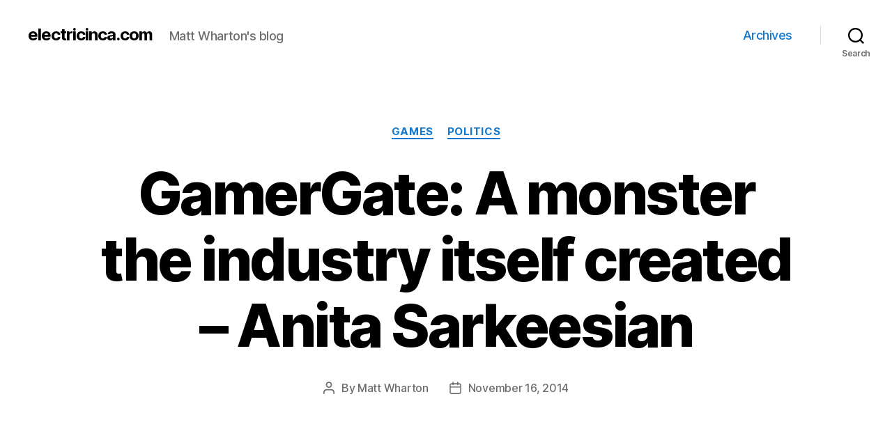

--- FILE ---
content_type: text/javascript
request_url: https://www.electricinca.com/wp-content/plugins/social/assets/social.js?ver=3.1.1
body_size: 3533
content:
(function($) {
	/*
	 * Append social-js class to html element. This allows us to prevent JS FOUC
	 * in an accessible way.
	 * Run it ASAP. Doesn't need to run on domReady because the html element is
	 * the first thing available.
	 */
	var c = document.getElementsByTagName('html')[0];
	c.className += ' social-js';

	$(function() {
		$('.social-login').click(function(e) {
			e.preventDefault();

			var $window = $(this),
				$auth_window = window.open($(this).attr('href'), "ServiceAssociate", 'width=700,height=400'),
				auth_poll = null;

			auth_poll = setInterval(function() {
				if ($auth_window.closed) {
					clearInterval(auth_poll);

					if (!$window.hasClass('comments')) {
						window.location.reload();
					}
					else {
						var $parent = $('.social-post');
						$.post($parent.find('#reload_url').val(), {}, function(response) {
							if (response.result == 'success') {
								// Add logged-in body class since we're not going to be refreshing the page.
								$('body').addClass('logged-in');

								var $cancel = $('#cancel-comment-reply-link'),
									$parent = $cancel.closest('li'),
									$clone = $cancel.clone(true);
								$cancel.click();
								$('#respond').replaceWith(response.html);
								// replace the cancel button with the one we cloned, to retain actions
								$('#respond').find('#cancel-comment-reply-link').remove().end()
									.find('#reply-title small:first').append($clone);
								$parent.find('.comment-reply-link:first').click();

								$('#primary').find('#social_login').parent().html(response.disconnect_url);
							}
						}, 'json');
					}
				}
			}, 100);
		});

		// comments.php
		if ($('#social').length) {
			// MCC Tabs
			var $prevLink = null,
				prevLink = null,
				$nextLink = null,
				nextLink = null;
			if ($('#comments .nav-previous a').length) {
				$prevLink = $('#comments .nav-previous a');
				prevLink = $prevLink.attr('href');
			}

			if ($('#comments .nav-next a').length) {
				$nextLink = $('#comments .nav-next a');
				nextLink = $nextLink.attr('href');
			}

			$('.social-nav a').click(function(e) {
				e.preventDefault();
				$('#cancel-comment-reply-link').trigger('click');

				$('.social-current-tab').removeClass('social-current-tab');
				$(this).parent().addClass('social-current-tab');
				$('.social-items').removeClass('social-comment-collapse');

				var className = $(this).attr('rel');
				if (className == 'social-all') {
					if (nextLink !== null) {
						$nextLink.attr('href', nextLink);
					}

					if (prevLink !== null) {
						$prevLink.attr('href', prevLink);
					}

					$('.social-commentlist li').removeClass('social-comment-collapse');
				} else {
					$('.social-items:not(.' + className + ')').addClass('social-comment-collapse');
					$('.social-commentlist li').each(function() {
						if (!$(this).hasClass(className)) {
							$(this).addClass('social-comment-collapse');
						}
						else {
							$(this).removeClass('social-comment-collapse');
						}
					});

					if (prevLink !== null) {
						var _prevLink = prevLink.split('#comments');
						if (_prevLink.indexOf('?') == -1) {
							_prevLink[0] = _prevLink[0] + '?';
						}
						else {
							_prevLink[0] = _prevLink[0] + '&';
						}
						$prevLink.attr('href', _prevLink[0] + 'social_tab=' + className + '#comments');
					}

					if (nextLink !== null) {
						var _nextLink = nextLink.split('#comments');
						if (_nextLink.indexOf('?') == -1) {
							_nextLink[0] = _nextLink[0] + '?';
						}
						else {
							_nextLink[0] = _nextLink[0] + '&';
						}
						$nextLink.attr('href', _nextLink[0] + 'social_tab=' + className + '#comments');
					}
				}
			});

			$('.social-current-tab a').trigger('click');

			/**
			 * Inserts the Twitter username for the reply to content.
			 *
			 * @param $author
			 * @param $textarea
			 * @param extraContent
			 */
			function insertTwitterUsername($author, $textarea, extraContent) {
				var username = $author.html() + ' ';
				if (username.substr(0, 1) != '@') {
					username = '@' + username;
				}
				if (extraContent !== undefined) {
					username += extraContent;
				}
				var val = $textarea.val();
				if (val.substr(0, username.length) != username) {
					var content = '';
					var content = (val.length > 0 ? username + val : username);
					var pos = content.length;
					$textarea.val(content);
					if ($textarea.get(0).setSelectionRange) {
						$textarea.focus();
						$textarea.get(0).setSelectionRange(pos, pos);
					}
					else if ($textarea.createTextRange) {
						var range = $textarea.get(0).createTextRange();
						range.collapse(true);
						range.moveEnd('character', pos);
						range.moveStart('character', pos);
						range.select();
					}
				}
			}

			/**
			 * Removes the inserted Twitter username from the content.
			 *
			 * @param $author
			 * @param $textarea
			 */
			function removeTwitterUsername($author, $textarea) {
				var username = $author.html() + ' ';
				if (username.substr(0, 1) != '@') {
					username = '@' + username;
				}
				var val = $textarea.val();
				if (val.substr(0, username.length) == username) {
					var content = val.substr(username.length);
					var pos = content.length;
					$textarea.val(content);
					if ($textarea.get(0).setSelectionRange) {
						$textarea.focus();
						$textarea.get(0).setSelectionRange(pos, pos);
					}
					else if ($textarea.createTextRange) {
						var range = $textarea.get(0).createTextRange();
						range.collapse(true);
						range.moveEnd('character', pos);
						range.moveStart('character', pos);
						range.select();
					}
				}
			}

			$('.comment-reply-link').click(function() {
				$('.comment-reply-link').show();
				$(this).hide();
				var $title = $('#reply-title'),
					$cancel = null,
					$parent = $(this).closest('li'),
					$textarea = $parent.find('textarea'),
					$form = $('#commentform');
				// set data attr for current title
				// set title to Sociali18n.commentReplyTitle
				$cancel = $title.find('small').hide().appendTo($title);
				$title.data('orig-title', $title.find('span').text())
					.find('span').html(Sociali18n.commentReplyTitle + ' ')
					.append($cancel.show());
				if ($parent.hasClass('social-twitter') || $parent.hasClass('social-facebook')) {
					var commentService = ($parent.hasClass('social-twitter') ? 'twitter' : 'facebook');
					// check to see if the current user has a profile for the service
					if ($('#post_accounts option[data-type="' + commentService + '"]').size() == 0 &&
						$form.find('.social-identity .social-' + commentService + '-icon').size() == 0) {
						return;
					}
					var username = '',
						matched = false,
						$option = false,
						$options = $('#post_accounts option[data-type="' + commentService + '"]');
					switch (commentService) {
						case 'twitter':
							// look for a username at the beginning of the comment
							// if we have that account available, use it
							// if not, select the first account for that service
							var content = $.trim($parent.find('.social-comment-body:first').text());
							if (content.substr(0, 1) == '@') {
								username = content.split(' ')[0].substr(1);
							}
							$options.each(function() {
								if ($(this).html() == username) {
									matched = true;
									$option = $(this);
									return false;
								}
							});
							var $author = $parent.find('.social-comment-author a'),
								author_rel = $author.attr('rel').split(' ');
							$('#in_reply_to_status_id').val(author_rel[0]);
							// if click invoked programatically, do nothing.
							if ($textarea.size()) {
								insertTwitterUsername($author, $textarea);
							}
						break;
						case 'facebook':
						break;
					}
					if (!matched) {
						$options.each(function() {
							$option = $(this);
							return false;
						});
					}
					if ($option) {
						$('#post_accounts').val($option.attr('value')).change();
					}
					$('#post_to_service').prop('checked', true);
				}
			});

			// some actions need the "live" treatment
			$(document).on('click', '#cancel-comment-reply-link', function() {
				$('.comment-reply-link').show();
				$('#post_to_service').prop('checked', false);
				$('#in_reply_to_status_id').val('');
			});
			// due to the way WP's comment JS works, we can't run this on the "live" action above
			// by the time this runs, the node is moved and $parent is an empty set
			$('#cancel-comment-reply-link').click(function() {
				var $title = $('#reply-title'),
					$cancel = null,
					$parent = $(this).closest('li'),
					$textarea = $parent.find('textarea'),
					$author = $parent.find('.social-comment-author a');
				// if click invoked programatically, do nothing.
				if ($textarea.size()) {
					// restore title
					$cancel = $title.find('small').hide().appendTo($title);
					$title.find('span').html($title.data('orig-title') + ' ').append($cancel);
					removeTwitterUsername($author, $textarea);
				}
			});

			var $avatar = $('#commentform .avatar');
			var original_avatar = $avatar.attr('src');
			$(document).on('change', '#post_accounts', function() {
				$(this).find('option:selected').each(function() {
					var $parent = $(this).closest('li'),
						$textarea = $parent.find('textarea'),
						$author = $parent.find('.social-comment-author a');
					if ($textarea.size()) {
						if ($(this).data('type') == 'twitter') {
							insertTwitterUsername($author, $textarea);
						}
						else {
							removeTwitterUsername($author, $textarea);
						}
					}
					var avatar = $(this).attr('rel');
					if (avatar !== undefined) {
						$avatar.attr('src', avatar);
					}
					else {
						$avatar.attr('src', original_avatar);
					}
					var label = $(this).parent().attr('label');
					if (label !== undefined) {
						$('#post_to').show().find('span').html(label);
					}
					else {
						$('#post_to').hide();
					}
				});
			});
			$('#post_accounts').trigger('change');
		}

		/**
		 * Manual Aggregation
		 */
		var $social_comments_adminbar_item = $('#wp-admin-bar-social-find-comments');
		if ($social_comments_adminbar_item.size()) {
			var $social_spinner = $social_comments_adminbar_item.find('.social-aggregation-spinner');
			var $social_aggregation = $('#social_aggregation');
			var $comment_adminbar_item = $('#wp-admin-bar-comments');
			$social_aggregation.click(function(e) {
				if ($(this).attr('href') == '#') {
					e.preventDefault();
				}
			}).removeClass('running-aggregation');
			$comment_adminbar_item.removeClass('running-aggregation');

			$social_comments_adminbar_item.find('a').click(function(e) {
				e.preventDefault();
				if (!$comment_adminbar_item.hasClass('running-aggregation')) {
					$comment_adminbar_item.addClass('running-aggregation');

					// remove old results (slide left)
					$('#wp-adminbar-comments-social').animate({ width: '0' }, function() {
						$(this).remove();
					});

					// show spinner
					$comment_adminbar_item.find('#ab-awaiting-mod').hide().end()
						.find('a:first').append($social_spinner);
					$social_spinner.show();
					SocialLoadingInterval = setInterval(function() {
						var next = false;
						var $dots = jQuery('.social-aggregation-spinner').find('.social-dot');
						$dots.each(function() {
							var active = jQuery(this).hasClass('dot-active');
							if (next) {
								jQuery(this).addClass('dot-active');
							}
							if (active) {
								jQuery(this).removeClass('dot-active');
								next = true;
							}
							else {
								next = false;
							}
						});
						if ($dots.filter('.dot-active').size() == 0) {
							$dots.filter(':first').addClass('dot-active');
						}
					}, 425);

					// make AJAX call
					$.get(
						$(this).attr('href'),
						{ render: 'false' },
						function(response) {
							// hide spinner
							$social_spinner.hide();
							$social_comments_adminbar_item.append($social_spinner);
							clearInterval(SocialLoadingInterval);

							// update count, show count
							$comment_adminbar_item.find('#ab-awaiting-mod')
								.html(response.total).show();

							// show results (slide right)
							$comment_adminbar_item.addClass('social-comments-found').after(response.html);
							var $social_comments_found = $('#wp-adminbar-comments-social');
							var found_width = $social_comments_found.width();
							$social_comments_found.css({
								position: 'relative',
								visibility: 'visible',
								width: 0
							}).animate({ width: found_width + 'px' });

							// set params for next call
							$social_aggregation.attr('href', response.link);

							$comment_adminbar_item.removeClass('running-aggregation');
						},
						'json'
					);
				}
			});
		}
		$('#wp-admin-bar-social-add-tweet-by-url a').each(function() {
			$form = $(this).find('form');
			$form.data('running-import', false).keydown(function(e) {
				e.stopPropagation();
			}).submit(function() {
				if (!$(this).data('running-import')) {
					var $this = $(this),
						$inputs = $this.find('input');
					$this.data('running-import', true);
					$inputs.attr('disabled', 'disabled');

					var $loading = $('<div class="loading"></div>')
						.height($this.height())
						.width($this.width());
					$this.hide().closest('li')
							.find('.msg').remove().end()
						.end()
						.after($loading);

					$.get($this.attr('action'), {
						url: $('input[name=url]').val()
					}, function(response) {
						var msg = msgClass = '';
						switch (response) {
							case 'protected':
							case 'invalid':
								msg = socialAdminBarMsgs[response];
								msgClass = ' error';
								break;
							default:
								msg = socialAdminBarMsgs['success'];
						}
						$loading.remove();
						$this.data('running-import', false).show()
							.after('<p class="msg' + msgClass + '">' + msg + '</p>');
						$inputs.removeAttr('disabled').filter(':text').val('').focus();
					});
				}
				return false;
			}).appendTo($(this).closest('li'));
		}).click(function(e) {
			$(this).hide().closest('li').find('form').show().find(':text').focus().select();
			return false;
		});

		/**
		 * Social items
		 */
		if ($('.social-items-and-more').length) {
			$('.social-items-and-more').click(function(e) {
				e.preventDefault();

				$(this).parent().find('a').show();
				$(this).hide();
			});
		}
	});
})(jQuery);
